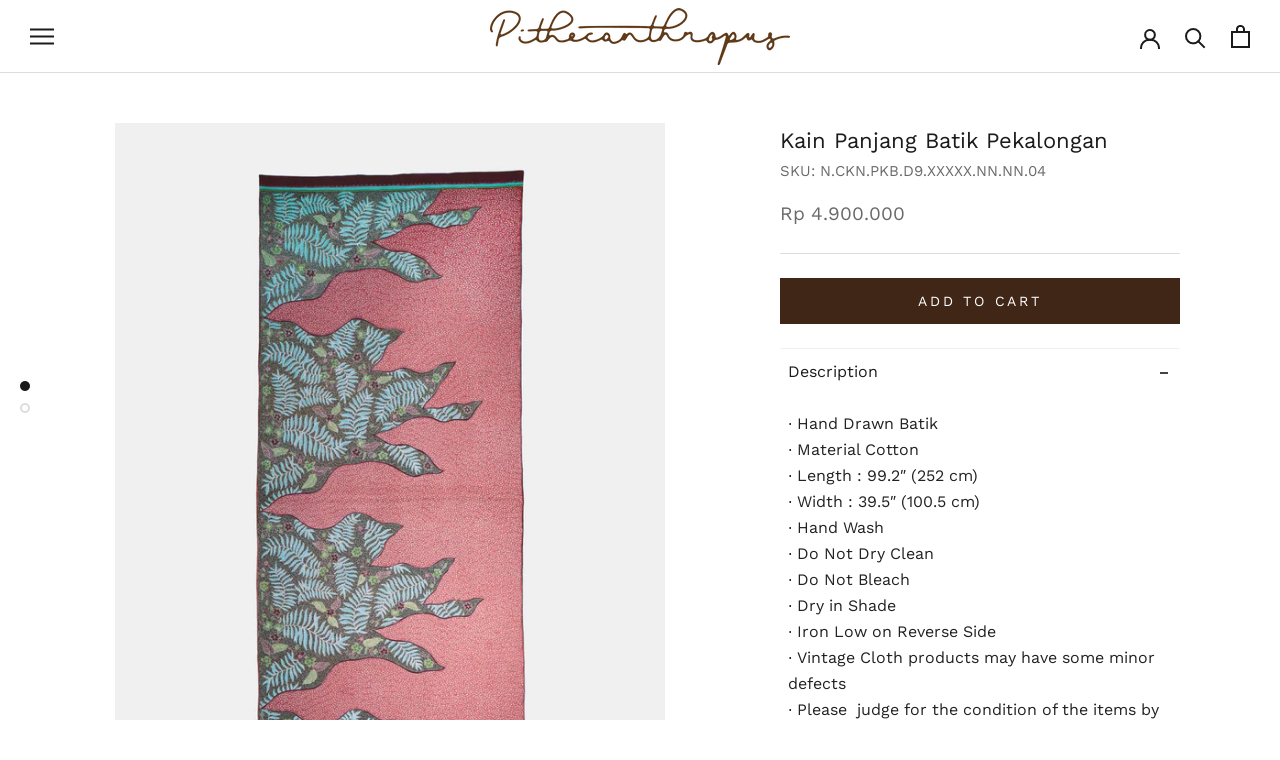

--- FILE ---
content_type: text/css
request_url: https://pithecanthropusbali.com/cdn/shop/t/2/assets/mo.css?v=100000415151986548331669213795
body_size: 136
content:
.menu-anchor-wrapper ul{list-style:none;display:flex;flex-wrap:wrap;gap:5%;justify-content:center;text-align:center}.Footer__Social .Icon{height:1.5em;width:1.5em}.ProductItem__Info.ProductItem__Info--left{margin-top:10px!important}.ProductItem__Info.ProductItem__Info--left h2.ProductItem__Title.Heading{margin-bottom:0}.SidebarMenu .current-menu{color:var(--navigation-text-color)}.menu-anchor-section{z-index:9;position:relative}.Drawer_DropdownMenu-header ul{font-size:17px;list-style:none;line-height:1.4;text-transform:uppercase}.Drawer_DropdownMenu-header ul .ui-tabs-active{font-weight:500}.Drawer_DropdownMenu-header,.Drawer_DropdownMenu-content{margin-bottom:100px}section#sidebar-menu .Collapsible__Button{padding:0 0 5px}section#sidebar-menu .Collapsible{border:none!important}section#sidebar-menu .Collapsible .Collapsible{margin-left:0}section#sidebar-menu .Collapsible__Content{padding-bottom:30px}section#sidebar-menu{display:flex;flex-wrap:wrap;justify-content:center}section#sidebar-menu header button.Drawer__Close{left:-5px}#sidebar-menu .Drawer__Content{width:calc(100% - 60px)}ul.ProductMenuList{list-style:none;display:flex;flex-wrap:wrap;gap:40px;justify-content:center}.ProductMenu{padding:20px 5%}.ProductTitle{padding-top:70px}.template-collection .CollectionToolbar,.template-collection .CollectionToolbar__Item{border:none!important}.template-index button.Header__Icon[data-drawer-id=sidebar-menu]{display:none}a.Button.Button--primary{color:var(--text-color)!important;background-color:transparent!important;border:none!important;padding:3px 2px!important}a.Button.Button--primary:before{content:"";position:absolute;width:100%!important;height:1px!important;left:0!important;top:100%!important;background:currentColor!important;transform:scale(1)!important;transform-origin:left center;!important;transition:transform .2s ease-in-out!important}.links-over-image .parent>div{transition:.4s ease-in-out}@media (-moz-touch-enabled: 0),(hover: hover){a.Button.Button--primary:hover:before{transform:scaleX(0)!important}}@media screen and (min-width: 769px){.CollectionInner{margin-top:20px}.links-over-image .parent>div:hover{background-color:#00000054}}@media screen and (max-width: 1007px){div#shopify-section-sidebar-menu .Drawer__Content{padding-top:20px}}@media screen and (max-width: 768px){.ProductItem__ColorSwatchList.Variant{margin-top:5px}div#shopify-section-template--16489718219009__87f603fe-4602-40d6-8719-92101293401c{display:none}.ProductItem__ColorSwatchList.Variant ul{justify-content:flex-start;text-align:left}div#luxy{transform:none!important;position:unset!important}ul.ProductMenuList{gap:0}ul.ProductMenuList .Collapsible__Button{padding:8px 8px 0;font-size:15px}.ImageHero__Wrappers{position:absolute;height:auto;width:100%;bottom:0;top:0;display:flex;justify-content:center;align-items:center}.parent>div{display:block;width:100%}.ytgridMobile{white-space:normal;display:flex;flex-wrap:wrap}.ytgridMobile .Carousel__Cell{margin:0!important;width:50%!important}.ytgridMobile .ProductItem__Info{margin-top:7px;margin-bottom:20px}.ytgridMobile h2.ProductItem__Title.Heading{margin-bottom:0}.menu-anchor-wrapper a{font-size:14px}}
/*# sourceMappingURL=/cdn/shop/t/2/assets/mo.css.map?v=100000415151986548331669213795 */
